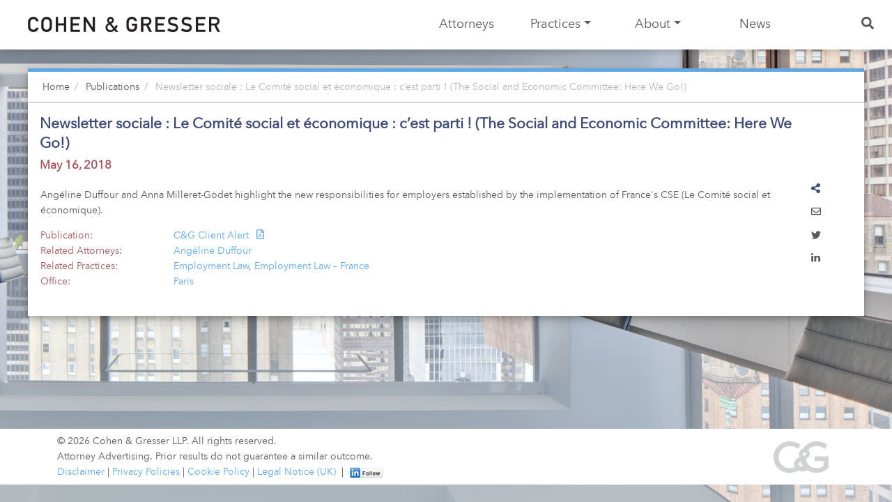

--- FILE ---
content_type: text/html; charset=UTF-8
request_url: https://www.cohengresser.com/publication/newsletter-social-le-comite-social-et-economique-cest-parti/
body_size: 19958
content:
<!doctype html>
<html lang="en-US">
<head>
  <meta charset="utf-8">
  <meta http-equiv="x-ua-compatible" content="ie=edge">
  <!-- Global site tag (gtag.js) - Google Analytics -->
  <script async src="https://www.googletagmanager.com/gtag/js?id=UA-61649884-1"></script>
<!-- Google Tag Manager -->
<script>(function(w,d,s,l,i){w[l]=w[l]||[];w[l].push({'gtm.start':
new Date().getTime(),event:'gtm.js'});var f=d.getElementsByTagName(s)[0],
j=d.createElement(s),dl=l!='dataLayer'?'&l='+l:'';j.async=true;j.src=
'https://www.googletagmanager.com/gtm.js?id='+i+dl;f.parentNode.insertBefore(j,f);
})(window,document,'script','dataLayer','GTM-PXMWJHLP');</script>
<!-- End Google Tag Manager -->
  <script>
    window.dataLayer = window.dataLayer || [];
    function gtag(){dataLayer.push(arguments);}
    gtag('js', new Date());

    gtag('config', 'UA-61649884-1');
  </script>
  <meta name="viewport" content="width=device-width, initial-scale=1, shrink-to-fit=no">
  <title>Newsletter sociale : Le Comité social et économique : c’est parti ! (The Social and Economic Committee: Here We Go!) | Cohen &amp; Gresser</title>
	<style>img:is([sizes="auto" i], [sizes^="auto," i]) { contain-intrinsic-size: 3000px 1500px }</style>
	<script id="cookieyes" type="text/javascript" src="https://cdn-cookieyes.com/client_data/f19447ec78f9816b14087aef/script.js"></script><link rel="canonical" href="https://www.cohengresser.com/publication/newsletter-social-le-comite-social-et-economique-cest-parti/" />
<meta property="og:type" content="article" />
<meta property="og:locale" content="en_US" />
<meta property="og:site_name" content="Cohen &amp; Gresser" />
<meta property="og:title" content="Newsletter sociale : Le Comité social et économique : c’est parti ! (The Social and Economic Committee: Here We Go!) | Cohen &amp; Gresser" />
<meta property="og:url" content="https://www.cohengresser.com/publication/newsletter-social-le-comite-social-et-economique-cest-parti/" />
<meta property="og:image" content="https://www.cohengresser.com/app/uploads/2020/05/cg_logo_nocolor_sq_512_crushed.png" />
<meta property="og:image:width" content="512" />
<meta property="og:image:height" content="512" />
<meta property="og:image:alt" content="Cohen and Gresser" />
<meta property="article:published_time" content="2019-07-17T23:33:12+00:00" />
<meta property="article:modified_time" content="2025-05-05T22:14:52+00:00" />
<meta name="twitter:card" content="summary_large_image" />
<meta name="twitter:title" content="Newsletter sociale : Le Comité social et économique : c’est parti ! (The Social and Economic Committee: Here We Go!) | Cohen &amp; Gresser" />
<meta name="twitter:image" content="https://www.cohengresser.com/app/uploads/2020/05/cg_logo_nocolor_sq_512_crushed.png" />
<meta name="twitter:image:alt" content="Cohen and Gresser" />
<script type="application/ld+json">{"@context":"https://schema.org","@graph":[{"@type":"WebSite","@id":"https://www.cohengresser.com/#/schema/WebSite","url":"https://www.cohengresser.com/","name":"Cohen &amp; Gresser","inLanguage":"en-US","potentialAction":{"@type":"SearchAction","target":{"@type":"EntryPoint","urlTemplate":"https://www.cohengresser.com/search/{search_term_string}/"},"query-input":"required name=search_term_string"},"publisher":{"@type":"Organization","@id":"https://www.cohengresser.com/#/schema/Organization","name":"Cohen &amp; Gresser","url":"https://www.cohengresser.com/","logo":{"@type":"ImageObject","url":"https://www.cohengresser.com/app/uploads/2020/05/cropped-cg_logo_dk_sq_crsh_whitebg-1.png","contentUrl":"https://www.cohengresser.com/app/uploads/2020/05/cropped-cg_logo_dk_sq_crsh_whitebg-1.png","width":512,"height":512}}},{"@type":"WebPage","@id":"https://www.cohengresser.com/publication/newsletter-social-le-comite-social-et-economique-cest-parti/","url":"https://www.cohengresser.com/publication/newsletter-social-le-comite-social-et-economique-cest-parti/","name":"Newsletter sociale : Le Comité social et économique : c’est parti ! (The Social and Economic Committee: Here We Go!) | Cohen &amp; Gresser","inLanguage":"en-US","isPartOf":{"@id":"https://www.cohengresser.com/#/schema/WebSite"},"breadcrumb":{"@type":"BreadcrumbList","@id":"https://www.cohengresser.com/#/schema/BreadcrumbList","itemListElement":[{"@type":"ListItem","position":1,"item":"https://www.cohengresser.com/","name":"Cohen &amp; Gresser"},{"@type":"ListItem","position":2,"name":"Newsletter sociale : Le Comité social et économique : c’est parti ! (The Social and Economic Committee: Here We Go!)"}]},"potentialAction":{"@type":"ReadAction","target":"https://www.cohengresser.com/publication/newsletter-social-le-comite-social-et-economique-cest-parti/"},"datePublished":"2019-07-17T23:33:12+00:00","dateModified":"2025-05-05T22:14:52+00:00"}]}</script>
<link rel='dns-prefetch' href='//js.hs-scripts.com' />
<script type="text/javascript">
/* <![CDATA[ */
window._wpemojiSettings = {"baseUrl":"https:\/\/s.w.org\/images\/core\/emoji\/16.0.1\/72x72\/","ext":".png","svgUrl":"https:\/\/s.w.org\/images\/core\/emoji\/16.0.1\/svg\/","svgExt":".svg","source":{"concatemoji":"https:\/\/www.cohengresser.com\/wp\/wp-includes\/js\/wp-emoji-release.min.js?ver=6.8.3"}};
/*! This file is auto-generated */
!function(s,n){var o,i,e;function c(e){try{var t={supportTests:e,timestamp:(new Date).valueOf()};sessionStorage.setItem(o,JSON.stringify(t))}catch(e){}}function p(e,t,n){e.clearRect(0,0,e.canvas.width,e.canvas.height),e.fillText(t,0,0);var t=new Uint32Array(e.getImageData(0,0,e.canvas.width,e.canvas.height).data),a=(e.clearRect(0,0,e.canvas.width,e.canvas.height),e.fillText(n,0,0),new Uint32Array(e.getImageData(0,0,e.canvas.width,e.canvas.height).data));return t.every(function(e,t){return e===a[t]})}function u(e,t){e.clearRect(0,0,e.canvas.width,e.canvas.height),e.fillText(t,0,0);for(var n=e.getImageData(16,16,1,1),a=0;a<n.data.length;a++)if(0!==n.data[a])return!1;return!0}function f(e,t,n,a){switch(t){case"flag":return n(e,"\ud83c\udff3\ufe0f\u200d\u26a7\ufe0f","\ud83c\udff3\ufe0f\u200b\u26a7\ufe0f")?!1:!n(e,"\ud83c\udde8\ud83c\uddf6","\ud83c\udde8\u200b\ud83c\uddf6")&&!n(e,"\ud83c\udff4\udb40\udc67\udb40\udc62\udb40\udc65\udb40\udc6e\udb40\udc67\udb40\udc7f","\ud83c\udff4\u200b\udb40\udc67\u200b\udb40\udc62\u200b\udb40\udc65\u200b\udb40\udc6e\u200b\udb40\udc67\u200b\udb40\udc7f");case"emoji":return!a(e,"\ud83e\udedf")}return!1}function g(e,t,n,a){var r="undefined"!=typeof WorkerGlobalScope&&self instanceof WorkerGlobalScope?new OffscreenCanvas(300,150):s.createElement("canvas"),o=r.getContext("2d",{willReadFrequently:!0}),i=(o.textBaseline="top",o.font="600 32px Arial",{});return e.forEach(function(e){i[e]=t(o,e,n,a)}),i}function t(e){var t=s.createElement("script");t.src=e,t.defer=!0,s.head.appendChild(t)}"undefined"!=typeof Promise&&(o="wpEmojiSettingsSupports",i=["flag","emoji"],n.supports={everything:!0,everythingExceptFlag:!0},e=new Promise(function(e){s.addEventListener("DOMContentLoaded",e,{once:!0})}),new Promise(function(t){var n=function(){try{var e=JSON.parse(sessionStorage.getItem(o));if("object"==typeof e&&"number"==typeof e.timestamp&&(new Date).valueOf()<e.timestamp+604800&&"object"==typeof e.supportTests)return e.supportTests}catch(e){}return null}();if(!n){if("undefined"!=typeof Worker&&"undefined"!=typeof OffscreenCanvas&&"undefined"!=typeof URL&&URL.createObjectURL&&"undefined"!=typeof Blob)try{var e="postMessage("+g.toString()+"("+[JSON.stringify(i),f.toString(),p.toString(),u.toString()].join(",")+"));",a=new Blob([e],{type:"text/javascript"}),r=new Worker(URL.createObjectURL(a),{name:"wpTestEmojiSupports"});return void(r.onmessage=function(e){c(n=e.data),r.terminate(),t(n)})}catch(e){}c(n=g(i,f,p,u))}t(n)}).then(function(e){for(var t in e)n.supports[t]=e[t],n.supports.everything=n.supports.everything&&n.supports[t],"flag"!==t&&(n.supports.everythingExceptFlag=n.supports.everythingExceptFlag&&n.supports[t]);n.supports.everythingExceptFlag=n.supports.everythingExceptFlag&&!n.supports.flag,n.DOMReady=!1,n.readyCallback=function(){n.DOMReady=!0}}).then(function(){return e}).then(function(){var e;n.supports.everything||(n.readyCallback(),(e=n.source||{}).concatemoji?t(e.concatemoji):e.wpemoji&&e.twemoji&&(t(e.twemoji),t(e.wpemoji)))}))}((window,document),window._wpemojiSettings);
/* ]]> */
</script>
<style id='wp-emoji-styles-inline-css' type='text/css'>

	img.wp-smiley, img.emoji {
		display: inline !important;
		border: none !important;
		box-shadow: none !important;
		height: 1em !important;
		width: 1em !important;
		margin: 0 0.07em !important;
		vertical-align: -0.1em !important;
		background: none !important;
		padding: 0 !important;
	}
</style>
<style id='classic-theme-styles-inline-css' type='text/css'>
/*! This file is auto-generated */
.wp-block-button__link{color:#fff;background-color:#32373c;border-radius:9999px;box-shadow:none;text-decoration:none;padding:calc(.667em + 2px) calc(1.333em + 2px);font-size:1.125em}.wp-block-file__button{background:#32373c;color:#fff;text-decoration:none}
</style>
<style id='global-styles-inline-css' type='text/css'>
:root{--wp--preset--aspect-ratio--square: 1;--wp--preset--aspect-ratio--4-3: 4/3;--wp--preset--aspect-ratio--3-4: 3/4;--wp--preset--aspect-ratio--3-2: 3/2;--wp--preset--aspect-ratio--2-3: 2/3;--wp--preset--aspect-ratio--16-9: 16/9;--wp--preset--aspect-ratio--9-16: 9/16;--wp--preset--color--black: #000000;--wp--preset--color--cyan-bluish-gray: #abb8c3;--wp--preset--color--white: #ffffff;--wp--preset--color--pale-pink: #f78da7;--wp--preset--color--vivid-red: #cf2e2e;--wp--preset--color--luminous-vivid-orange: #ff6900;--wp--preset--color--luminous-vivid-amber: #fcb900;--wp--preset--color--light-green-cyan: #7bdcb5;--wp--preset--color--vivid-green-cyan: #00d084;--wp--preset--color--pale-cyan-blue: #8ed1fc;--wp--preset--color--vivid-cyan-blue: #0693e3;--wp--preset--color--vivid-purple: #9b51e0;--wp--preset--gradient--vivid-cyan-blue-to-vivid-purple: linear-gradient(135deg,rgba(6,147,227,1) 0%,rgb(155,81,224) 100%);--wp--preset--gradient--light-green-cyan-to-vivid-green-cyan: linear-gradient(135deg,rgb(122,220,180) 0%,rgb(0,208,130) 100%);--wp--preset--gradient--luminous-vivid-amber-to-luminous-vivid-orange: linear-gradient(135deg,rgba(252,185,0,1) 0%,rgba(255,105,0,1) 100%);--wp--preset--gradient--luminous-vivid-orange-to-vivid-red: linear-gradient(135deg,rgba(255,105,0,1) 0%,rgb(207,46,46) 100%);--wp--preset--gradient--very-light-gray-to-cyan-bluish-gray: linear-gradient(135deg,rgb(238,238,238) 0%,rgb(169,184,195) 100%);--wp--preset--gradient--cool-to-warm-spectrum: linear-gradient(135deg,rgb(74,234,220) 0%,rgb(151,120,209) 20%,rgb(207,42,186) 40%,rgb(238,44,130) 60%,rgb(251,105,98) 80%,rgb(254,248,76) 100%);--wp--preset--gradient--blush-light-purple: linear-gradient(135deg,rgb(255,206,236) 0%,rgb(152,150,240) 100%);--wp--preset--gradient--blush-bordeaux: linear-gradient(135deg,rgb(254,205,165) 0%,rgb(254,45,45) 50%,rgb(107,0,62) 100%);--wp--preset--gradient--luminous-dusk: linear-gradient(135deg,rgb(255,203,112) 0%,rgb(199,81,192) 50%,rgb(65,88,208) 100%);--wp--preset--gradient--pale-ocean: linear-gradient(135deg,rgb(255,245,203) 0%,rgb(182,227,212) 50%,rgb(51,167,181) 100%);--wp--preset--gradient--electric-grass: linear-gradient(135deg,rgb(202,248,128) 0%,rgb(113,206,126) 100%);--wp--preset--gradient--midnight: linear-gradient(135deg,rgb(2,3,129) 0%,rgb(40,116,252) 100%);--wp--preset--font-size--small: 13px;--wp--preset--font-size--medium: 20px;--wp--preset--font-size--large: 36px;--wp--preset--font-size--x-large: 42px;--wp--preset--spacing--20: 0.44rem;--wp--preset--spacing--30: 0.67rem;--wp--preset--spacing--40: 1rem;--wp--preset--spacing--50: 1.5rem;--wp--preset--spacing--60: 2.25rem;--wp--preset--spacing--70: 3.38rem;--wp--preset--spacing--80: 5.06rem;--wp--preset--shadow--natural: 6px 6px 9px rgba(0, 0, 0, 0.2);--wp--preset--shadow--deep: 12px 12px 50px rgba(0, 0, 0, 0.4);--wp--preset--shadow--sharp: 6px 6px 0px rgba(0, 0, 0, 0.2);--wp--preset--shadow--outlined: 6px 6px 0px -3px rgba(255, 255, 255, 1), 6px 6px rgba(0, 0, 0, 1);--wp--preset--shadow--crisp: 6px 6px 0px rgba(0, 0, 0, 1);}:where(.is-layout-flex){gap: 0.5em;}:where(.is-layout-grid){gap: 0.5em;}body .is-layout-flex{display: flex;}.is-layout-flex{flex-wrap: wrap;align-items: center;}.is-layout-flex > :is(*, div){margin: 0;}body .is-layout-grid{display: grid;}.is-layout-grid > :is(*, div){margin: 0;}:where(.wp-block-columns.is-layout-flex){gap: 2em;}:where(.wp-block-columns.is-layout-grid){gap: 2em;}:where(.wp-block-post-template.is-layout-flex){gap: 1.25em;}:where(.wp-block-post-template.is-layout-grid){gap: 1.25em;}.has-black-color{color: var(--wp--preset--color--black) !important;}.has-cyan-bluish-gray-color{color: var(--wp--preset--color--cyan-bluish-gray) !important;}.has-white-color{color: var(--wp--preset--color--white) !important;}.has-pale-pink-color{color: var(--wp--preset--color--pale-pink) !important;}.has-vivid-red-color{color: var(--wp--preset--color--vivid-red) !important;}.has-luminous-vivid-orange-color{color: var(--wp--preset--color--luminous-vivid-orange) !important;}.has-luminous-vivid-amber-color{color: var(--wp--preset--color--luminous-vivid-amber) !important;}.has-light-green-cyan-color{color: var(--wp--preset--color--light-green-cyan) !important;}.has-vivid-green-cyan-color{color: var(--wp--preset--color--vivid-green-cyan) !important;}.has-pale-cyan-blue-color{color: var(--wp--preset--color--pale-cyan-blue) !important;}.has-vivid-cyan-blue-color{color: var(--wp--preset--color--vivid-cyan-blue) !important;}.has-vivid-purple-color{color: var(--wp--preset--color--vivid-purple) !important;}.has-black-background-color{background-color: var(--wp--preset--color--black) !important;}.has-cyan-bluish-gray-background-color{background-color: var(--wp--preset--color--cyan-bluish-gray) !important;}.has-white-background-color{background-color: var(--wp--preset--color--white) !important;}.has-pale-pink-background-color{background-color: var(--wp--preset--color--pale-pink) !important;}.has-vivid-red-background-color{background-color: var(--wp--preset--color--vivid-red) !important;}.has-luminous-vivid-orange-background-color{background-color: var(--wp--preset--color--luminous-vivid-orange) !important;}.has-luminous-vivid-amber-background-color{background-color: var(--wp--preset--color--luminous-vivid-amber) !important;}.has-light-green-cyan-background-color{background-color: var(--wp--preset--color--light-green-cyan) !important;}.has-vivid-green-cyan-background-color{background-color: var(--wp--preset--color--vivid-green-cyan) !important;}.has-pale-cyan-blue-background-color{background-color: var(--wp--preset--color--pale-cyan-blue) !important;}.has-vivid-cyan-blue-background-color{background-color: var(--wp--preset--color--vivid-cyan-blue) !important;}.has-vivid-purple-background-color{background-color: var(--wp--preset--color--vivid-purple) !important;}.has-black-border-color{border-color: var(--wp--preset--color--black) !important;}.has-cyan-bluish-gray-border-color{border-color: var(--wp--preset--color--cyan-bluish-gray) !important;}.has-white-border-color{border-color: var(--wp--preset--color--white) !important;}.has-pale-pink-border-color{border-color: var(--wp--preset--color--pale-pink) !important;}.has-vivid-red-border-color{border-color: var(--wp--preset--color--vivid-red) !important;}.has-luminous-vivid-orange-border-color{border-color: var(--wp--preset--color--luminous-vivid-orange) !important;}.has-luminous-vivid-amber-border-color{border-color: var(--wp--preset--color--luminous-vivid-amber) !important;}.has-light-green-cyan-border-color{border-color: var(--wp--preset--color--light-green-cyan) !important;}.has-vivid-green-cyan-border-color{border-color: var(--wp--preset--color--vivid-green-cyan) !important;}.has-pale-cyan-blue-border-color{border-color: var(--wp--preset--color--pale-cyan-blue) !important;}.has-vivid-cyan-blue-border-color{border-color: var(--wp--preset--color--vivid-cyan-blue) !important;}.has-vivid-purple-border-color{border-color: var(--wp--preset--color--vivid-purple) !important;}.has-vivid-cyan-blue-to-vivid-purple-gradient-background{background: var(--wp--preset--gradient--vivid-cyan-blue-to-vivid-purple) !important;}.has-light-green-cyan-to-vivid-green-cyan-gradient-background{background: var(--wp--preset--gradient--light-green-cyan-to-vivid-green-cyan) !important;}.has-luminous-vivid-amber-to-luminous-vivid-orange-gradient-background{background: var(--wp--preset--gradient--luminous-vivid-amber-to-luminous-vivid-orange) !important;}.has-luminous-vivid-orange-to-vivid-red-gradient-background{background: var(--wp--preset--gradient--luminous-vivid-orange-to-vivid-red) !important;}.has-very-light-gray-to-cyan-bluish-gray-gradient-background{background: var(--wp--preset--gradient--very-light-gray-to-cyan-bluish-gray) !important;}.has-cool-to-warm-spectrum-gradient-background{background: var(--wp--preset--gradient--cool-to-warm-spectrum) !important;}.has-blush-light-purple-gradient-background{background: var(--wp--preset--gradient--blush-light-purple) !important;}.has-blush-bordeaux-gradient-background{background: var(--wp--preset--gradient--blush-bordeaux) !important;}.has-luminous-dusk-gradient-background{background: var(--wp--preset--gradient--luminous-dusk) !important;}.has-pale-ocean-gradient-background{background: var(--wp--preset--gradient--pale-ocean) !important;}.has-electric-grass-gradient-background{background: var(--wp--preset--gradient--electric-grass) !important;}.has-midnight-gradient-background{background: var(--wp--preset--gradient--midnight) !important;}.has-small-font-size{font-size: var(--wp--preset--font-size--small) !important;}.has-medium-font-size{font-size: var(--wp--preset--font-size--medium) !important;}.has-large-font-size{font-size: var(--wp--preset--font-size--large) !important;}.has-x-large-font-size{font-size: var(--wp--preset--font-size--x-large) !important;}
:where(.wp-block-post-template.is-layout-flex){gap: 1.25em;}:where(.wp-block-post-template.is-layout-grid){gap: 1.25em;}
:where(.wp-block-columns.is-layout-flex){gap: 2em;}:where(.wp-block-columns.is-layout-grid){gap: 2em;}
:root :where(.wp-block-pullquote){font-size: 1.5em;line-height: 1.6;}
</style>
<link rel='stylesheet' id='algolia-autocomplete-css' href='https://www.cohengresser.com/app/plugins/search-by-algolia-instant-relevant-results/includes/../css/algolia-autocomplete.css?ver=2.11.3' type='text/css' media='screen' />
<link rel='stylesheet' id='sage/main.css-css' href='https://www.cohengresser.com/app/themes/cg/dist/styles/main_16624cff25303.css' type='text/css' media='all' />
<link rel="https://api.w.org/" href="https://www.cohengresser.com/wp-json/" /><link rel="alternate" title="JSON" type="application/json" href="https://www.cohengresser.com/wp-json/wp/v2/publication/122981" /><link rel="alternate" title="oEmbed (JSON)" type="application/json+oembed" href="https://www.cohengresser.com/wp-json/oembed/1.0/embed?url=https%3A%2F%2Fwww.cohengresser.com%2Fpublication%2Fnewsletter-social-le-comite-social-et-economique-cest-parti%2F" />
<link rel="alternate" title="oEmbed (XML)" type="text/xml+oembed" href="https://www.cohengresser.com/wp-json/oembed/1.0/embed?url=https%3A%2F%2Fwww.cohengresser.com%2Fpublication%2Fnewsletter-social-le-comite-social-et-economique-cest-parti%2F&#038;format=xml" />
			<!-- DO NOT COPY THIS SNIPPET! Start of Page Analytics Tracking for HubSpot WordPress plugin v11.3.21-->
			<script class="hsq-set-content-id" data-content-id="blog-post">
				var _hsq = _hsq || [];
				_hsq.push(["setContentType", "blog-post"]);
			</script>
			<!-- DO NOT COPY THIS SNIPPET! End of Page Analytics Tracking for HubSpot WordPress plugin -->
			<!-- Stream WordPress user activity plugin v4.1.1 -->
<script type="text/javascript">var algolia = {"debug":false,"application_id":"47EHDL7G1O","search_api_key":"18decf38cafeeb7b280fb4d3e826563a","powered_by_enabled":false,"query":"","autocomplete":{"sources":[{"index_id":"searchable_posts","index_name":"cg_searchable_posts","label":"All posts","admin_name":"All posts","position":10,"max_suggestions":5,"tmpl_suggestion":"autocomplete-post-suggestion","enabled":true}],"input_selector":"input[name='s']:not('.no-autocomplete')"},"indices":{"searchable_posts":{"name":"cg_searchable_posts","id":"searchable_posts","enabled":true,"replicas":[]}}};</script><link rel="icon" href="https://www.cohengresser.com/app/uploads/2020/05/cropped-cg_logo_dk_sq_crsh_whitebg-1-32x32.png" sizes="32x32" />
<link rel="icon" href="https://www.cohengresser.com/app/uploads/2020/05/cropped-cg_logo_dk_sq_crsh_whitebg-1-192x192.png" sizes="192x192" />
<link rel="apple-touch-icon" href="https://www.cohengresser.com/app/uploads/2020/05/cropped-cg_logo_dk_sq_crsh_whitebg-1-180x180.png" />
<meta name="msapplication-TileImage" content="https://www.cohengresser.com/app/uploads/2020/05/cropped-cg_logo_dk_sq_crsh_whitebg-1-270x270.png" />
        <link rel="stylesheet" href="/cgact/build/static/css/2.d6ecfa4c.chunk.css" type="text/css" media="all"/>
  
  <style>
    /** default **/
    body {
      background-image: url(https://www.cohengresser.com/app/uploads/2019/07/cg_bgimage_default_1945.jpg) !important;
    }
    .buffer {
      background-image: url(https://www.cohengresser.com/app/uploads/2019/07/cg_bgimage_default_1945.jpg) !important;
    }
    
@media (max-width: 576px) {
    /** mobile default **/
      body {
        background-image: url(https://www.cohengresser.com/app/uploads/2019/07/cg_mainbg_blue_mobile_828x2000.jpg) !important;
        background-size: 100% auto;
      }
      .buffer {
        background-image: url(https://www.cohengresser.com/app/uploads/2019/07/cg_mainbg_blue_mobile_828x2000.jpg) !important;
        background-size: 100% auto;
      }
    }
  </style>

  
  

</head>
<body class="wp-singular publication-template-default single single-publication postid-122981 wp-theme-cgresources newsletter-social-le-comite-social-et-economique-cest-parti unjust app-data index-data singular-data single-data single-publication-data single-publication-newsletter-social-le-comite-social-et-economique-cest-parti-data">
<!-- Google Tag Manager (noscript) -->
<noscript><iframe src=https://www.googletagmanager.com/ns.html?id=GTM-PXMWJHLP
height="0" width="0" style="display:none;visibility:hidden"></iframe></noscript>
<!-- End Google Tag Manager (noscript) -->
  <div class="mask" style="display: none;">
</div>
<header class="banner wrapper-fluid wrapper-navbar bottom-shadow">
  <nav class="navbar navbar-fixed-top fixed-top navbar-expand-xl navbar-light" role="navigation">
    <!-- Brand and toggle get grouped for better mobile display -->
        <a class="navbar-brand" href="/"><img src="/app/themes/cg/resources/assets/images/cg_logo18.svg"/></a>
    <button class="navbar-toggler hidden-lg-up border-0" type="button" data-toggle="offcanvas"
            aria-expanded="false" aria-label="Toggle navigation">
      <span class="navbar-toggler-icon"></span>
    </button>
    <div id="bs-cg-search-1" class="w-100" style="display:none;">
      <div class="d-flex justify-content-between">
        <div class="d-inline-flex close-search-button">
          <i class="far fa-times"></i>
        </div>
      </div>
    </div>
          <div id="bs-cg-navbar-collapse-1" class="collapse navbar-collapse hidden-xl-down"><ul id="menu-cg-main" class="navbar-nav ml-auto nav-justified"><li itemscope="itemscope" itemtype="https://www.schema.org/SiteNavigationElement" id="menu-item-123528" class="menu-item menu-item-type-post_type menu-item-object-page menu-item-123528 nav-item"><a title="Attorneys" href="https://www.cohengresser.com/attorneys/" class="nav-link">Attorneys</a></li>
<li itemscope="itemscope" itemtype="https://www.schema.org/SiteNavigationElement" id="menu-item-123532" class="menu-item menu-item-type-post_type menu-item-object-page menu-item-123532 nav-item"><a title="Practices" href="https://www.cohengresser.com/practices/" class="nav-link">Practices</a></li>
<li itemscope="itemscope" itemtype="https://www.schema.org/SiteNavigationElement" id="menu-item-123526" class="menu-w-about menu-item menu-item-type-post_type menu-item-object-page menu-item-has-children dropdown menu-item-123526 nav-item"><a title="About" href="#" data-toggle="dropdown" aria-haspopup="true" aria-expanded="false" class="dropdown-toggle nav-link" id="menu-item-dropdown-123526">About</a>
<ul class="dropdown-menu" aria-labelledby="menu-item-dropdown-123526" role="menu">
	<li itemscope="itemscope" itemtype="https://www.schema.org/SiteNavigationElement" id="menu-item-123529" class="menu-item menu-item-type-post_type menu-item-object-page menu-item-123529 nav-item"><a title="Diversity" href="https://www.cohengresser.com/diversity/" class="dropdown-item">Diversity</a></li>
	<li itemscope="itemscope" itemtype="https://www.schema.org/SiteNavigationElement" id="menu-item-123534" class="menu-item menu-item-type-post_type menu-item-object-page menu-item-123534 nav-item"><a title="Pro Bono" href="https://www.cohengresser.com/pro-bono/" class="dropdown-item">Pro Bono</a></li>
	<li itemscope="itemscope" itemtype="https://www.schema.org/SiteNavigationElement" id="menu-item-123531" class="menu-item menu-item-type-post_type menu-item-object-page menu-item-123531 nav-item"><a title="Locations" href="https://www.cohengresser.com/offices/" class="dropdown-item">Locations</a></li>
	<li itemscope="itemscope" itemtype="https://www.schema.org/SiteNavigationElement" id="menu-item-123527" class="menu-item menu-item-type-post_type menu-item-object-page menu-item-123527 nav-item"><a title="Careers" href="https://www.cohengresser.com/careers/" class="dropdown-item">Careers</a></li>
</ul>
</li>
<li itemscope="itemscope" itemtype="https://www.schema.org/SiteNavigationElement" id="menu-item-123530" class="main-nav-wide menu-w-news menu-item menu-item-type-post_type menu-item-object-page menu-item-123530 nav-item"><a title="News" href="https://www.cohengresser.com/news-desk/" class="nav-link">News</a></li>

<li class="nav-item search-li">
    <a id="search-nav-button" title="Search" href="#search" class="nav-search nav-link">
        <span class="d-md-none" style="display:none;">Search</span>
        <i class="fas fa-search"></i>
    </a>
    <a id="search-nav-close-button" style="display:none;" title="Close Search" href="#" class="nav-search nav-link">
      <i class="far fa-times"></i>
    </a>
</li>
</ul></div>
        <ul
      id="practices-dropdown"
      class="dropdown-menu"
      aria-labelledby="menu-item-dropdown-practices"
      role="menu">
              <li itemscope="itemscope" itemtype="https://www.schema.org/SiteNavigationElement"
            id="menu-item-126984"
            class="menu-item menu-item-type-post_type menu-item-object-page
            menu-item-126984 nav-item
            menu-item-has-children dropdown menu-item-dropdown-practices-children
">
                      <a href="/practice-areas/antitrust-and-competition"
               title="Antitrust and Competition"
               class="dropdown-toggle nav-link"
               data-toggle="dropdown"
               aria-haspopup="true"
               aria-expand="false"
               id="sub-menu-126984"
            ><div class="nav-hint nav-hint-l"><i class="fas fa-chevron-double-left"></i></div>
                                <div class="nav-link-text">Antitrust &amp; Competition</div>
                  <div class="nav-hint nav-hint-r"><i class="fas fa-chevron-double-right"></i></div>
                </a>
                                  <ul class="dropdown-menu" aria-labelledby="menu-item-dropdown-child-practices" role="menu">
                                          <li itemscope="itemscope" itemtype="https://www.schema.org/SiteNavigationElement"
                          id="menu-item-126984-group"
                          class="menu-item menu-item-type-post_type menu-item-object-page
                    menu-item-126984-group nav-item
">
                        <a
                          href="/practice-areas/antitrust-and-competition"
                          title="Antitrust and Competition"
                          class="dropdown-item font-weight-bold">
                          Antitrust &amp; Competition
                        </a>
                      </li>
                                              <li itemscope="itemscope" itemtype="https://www.schema.org/SiteNavigationElement"
                            id="menu-item-122490"
                            class="menu-item menu-item-type-post_type menu-item-object-page
                    menu-item-122490 nav-item
">
                          <a
                            href="/practice-areas/antitrust-and-competition-litigation"
                            title="Antitrust and Competition Litigation"
                            class="dropdown-item">
                                                        Antitrust &amp; Competition Litigation
                          </a>
                        </li>
                                              <li itemscope="itemscope" itemtype="https://www.schema.org/SiteNavigationElement"
                            id="menu-item-126987"
                            class="menu-item menu-item-type-post_type menu-item-object-page
                    menu-item-126987 nav-item
">
                          <a
                            href="/practice-areas/antitrust-and-competition-regulation-and-enforcement"
                            title="Antitrust and Competition Regulatory and Enforcement"
                            class="dropdown-item">
                                                        Antitrust &amp; Competition Regulatory &amp; Enforcement
                          </a>
                        </li>
                                              <li itemscope="itemscope" itemtype="https://www.schema.org/SiteNavigationElement"
                            id="menu-item-126986"
                            class="menu-item menu-item-type-post_type menu-item-object-page
                    menu-item-126986 nav-item
">
                          <a
                            href="/practice-areas/merger-clearance-and-compliance"
                            title="Merger Clearance and Compliance"
                            class="dropdown-item">
                                                        Merger Clearance &amp; Compliance
                          </a>
                        </li>
                                                            </ul>
                  </li>
              <li itemscope="itemscope" itemtype="https://www.schema.org/SiteNavigationElement"
            id="menu-item-122514"
            class="menu-item menu-item-type-post_type menu-item-object-page
            menu-item-122514 nav-item
            menu-item-has-children dropdown menu-item-dropdown-practices-children
">
                      <a href="/practice-areas/corporate"
               title="Corporate"
               class="dropdown-toggle nav-link"
               data-toggle="dropdown"
               aria-haspopup="true"
               aria-expand="false"
               id="sub-menu-122514"
            ><div class="nav-hint nav-hint-l"><i class="fas fa-chevron-double-left"></i></div>
                                <div class="nav-link-text">Corporate</div>
                  <div class="nav-hint nav-hint-r"><i class="fas fa-chevron-double-right"></i></div>
                </a>
                                  <ul class="dropdown-menu" aria-labelledby="menu-item-dropdown-child-practices" role="menu">
                                          <li itemscope="itemscope" itemtype="https://www.schema.org/SiteNavigationElement"
                          id="menu-item-122514-group"
                          class="menu-item menu-item-type-post_type menu-item-object-page
                    menu-item-122514-group nav-item
">
                        <a
                          href="/practice-areas/corporate"
                          title="Corporate"
                          class="dropdown-item font-weight-bold">
                          Corporate
                        </a>
                      </li>
                                              <li itemscope="itemscope" itemtype="https://www.schema.org/SiteNavigationElement"
                            id="menu-item-122511"
                            class="menu-item menu-item-type-post_type menu-item-object-page
                    menu-item-122511 nav-item
">
                          <a
                            href="/practice-areas/corporate-finance"
                            title="Corporate Finance"
                            class="dropdown-item">
                                                        Corporate Finance
                          </a>
                        </li>
                                              <li itemscope="itemscope" itemtype="https://www.schema.org/SiteNavigationElement"
                            id="menu-item-122510"
                            class="menu-item menu-item-type-post_type menu-item-object-page
                    menu-item-122510 nav-item
">
                          <a
                            href="/practice-areas/corporate-governance-and-disclosure"
                            title="Corporate Governance and Disclosure"
                            class="dropdown-item">
                                                        Corporate Governance &amp; Disclosure
                          </a>
                        </li>
                                              <li itemscope="itemscope" itemtype="https://www.schema.org/SiteNavigationElement"
                            id="menu-item-125305"
                            class="menu-item menu-item-type-post_type menu-item-object-page
                    menu-item-125305 nav-item
">
                          <a
                            href="/practice-areas/executive-compensation"
                            title="Executive Compensation"
                            class="dropdown-item">
                                                        Executive Compensation
                          </a>
                        </li>
                                              <li itemscope="itemscope" itemtype="https://www.schema.org/SiteNavigationElement"
                            id="menu-item-124131"
                            class="menu-item menu-item-type-post_type menu-item-object-page
                    menu-item-124131 nav-item
">
                          <a
                            href="/practice-areas/family-office-practice"
                            title="Family Office Practice"
                            class="dropdown-item">
                                                        Family Office Practice
                          </a>
                        </li>
                                              <li itemscope="itemscope" itemtype="https://www.schema.org/SiteNavigationElement"
                            id="menu-item-122509"
                            class="menu-item menu-item-type-post_type menu-item-object-page
                    menu-item-122509 nav-item
">
                          <a
                            href="/practice-areas/mergers-acquisitions"
                            title="Mergers and Acquisitions"
                            class="dropdown-item">
                                                        Mergers &amp; Acquisitions
                          </a>
                        </li>
                                              <li itemscope="itemscope" itemtype="https://www.schema.org/SiteNavigationElement"
                            id="menu-item-122508"
                            class="menu-item menu-item-type-post_type menu-item-object-page
                    menu-item-122508 nav-item
">
                          <a
                            href="/practice-areas/oil-gas"
                            title="Oil and Gas Transactions"
                            class="dropdown-item">
                                                        Oil &amp; Gas Transactions
                          </a>
                        </li>
                                              <li itemscope="itemscope" itemtype="https://www.schema.org/SiteNavigationElement"
                            id="menu-item-129671"
                            class="menu-item menu-item-type-post_type menu-item-object-page
                    menu-item-129671 nav-item
">
                          <a
                            href="/practice-areas/private-capital-investment-in-law-firms"
                            title="Private Capital Investment in Law Firms"
                            class="dropdown-item">
                                                        Private Capital Investment in Law Firms
                          </a>
                        </li>
                                              <li itemscope="itemscope" itemtype="https://www.schema.org/SiteNavigationElement"
                            id="menu-item-122507"
                            class="menu-item menu-item-type-post_type menu-item-object-page
                    menu-item-122507 nav-item
">
                          <a
                            href="/practice-areas/private-equity-venture-capital"
                            title="Private Equity and Venture Capital"
                            class="dropdown-item">
                                                        Private Equity &amp; Venture Capital
                          </a>
                        </li>
                                              <li itemscope="itemscope" itemtype="https://www.schema.org/SiteNavigationElement"
                            id="menu-item-122475"
                            class="menu-item menu-item-type-post_type menu-item-object-page
                    menu-item-122475 nav-item
">
                          <a
                            href="/practice-areas/hedge-funds"
                            title="Private Funds"
                            class="dropdown-item">
                                                        Private Funds
                          </a>
                        </li>
                                                            </ul>
                  </li>
              <li itemscope="itemscope" itemtype="https://www.schema.org/SiteNavigationElement"
            id="menu-item-126285"
            class="menu-item menu-item-type-post_type menu-item-object-page
            menu-item-126285 nav-item
            menu-item-has-children dropdown menu-item-dropdown-practices-children
">
                          <a href="/practice-areas/digital-currency-blockchain-technology"
                   title="Digital Currency and Blockchain Technology"
                   class="nav-link"
                >
                                    <div class="nav-link-text">Digital Currency &amp; Blockchain Technology</div>
                  <div class="nav-hint nav-hint-r"><i class="fas fa-chevron-double-right"></i></div>
                </a>
                        </li>
              <li itemscope="itemscope" itemtype="https://www.schema.org/SiteNavigationElement"
            id="menu-item-122485"
            class="menu-item menu-item-type-post_type menu-item-object-page
            menu-item-122485 nav-item
            menu-item-has-children dropdown menu-item-dropdown-practices-children
">
                      <a href="/practice-areas/employment-law"
               title="Employment Law"
               class="dropdown-toggle nav-link"
               data-toggle="dropdown"
               aria-haspopup="true"
               aria-expand="false"
               id="sub-menu-122485"
            ><div class="nav-hint nav-hint-l"><i class="fas fa-chevron-double-left"></i></div>
                                <div class="nav-link-text">Employment Law</div>
                  <div class="nav-hint nav-hint-r"><i class="fas fa-chevron-double-right"></i></div>
                </a>
                                  <ul class="dropdown-menu" aria-labelledby="menu-item-dropdown-child-practices" role="menu">
                                          <li itemscope="itemscope" itemtype="https://www.schema.org/SiteNavigationElement"
                          id="menu-item-122485-group"
                          class="menu-item menu-item-type-post_type menu-item-object-page
                    menu-item-122485-group nav-item
">
                        <a
                          href="/practice-areas/employment-law"
                          title="Employment Law"
                          class="dropdown-item font-weight-bold">
                          Employment Law
                        </a>
                      </li>
                                              <li itemscope="itemscope" itemtype="https://www.schema.org/SiteNavigationElement"
                            id="menu-item-122479"
                            class="menu-item menu-item-type-post_type menu-item-object-page
                    menu-item-122479 nav-item
">
                          <a
                            href="/practice-areas/employment-law-france"
                            title="Employment Law – France"
                            class="dropdown-item">
                                                        Employment Law – France
                          </a>
                        </li>
                                              <li itemscope="itemscope" itemtype="https://www.schema.org/SiteNavigationElement"
                            id="menu-item-122480"
                            class="menu-item menu-item-type-post_type menu-item-object-page
                    menu-item-122480 nav-item
">
                          <a
                            href="/practice-areas/employment-law-us"
                            title="Employment Law – U.S."
                            class="dropdown-item">
                                                        Employment Law – U.S.
                          </a>
                        </li>
                                              <li itemscope="itemscope" itemtype="https://www.schema.org/SiteNavigationElement"
                            id="menu-item-126111"
                            class="menu-item menu-item-type-post_type menu-item-object-page
                    menu-item-126111 nav-item
">
                          <a
                            href="/practice-areas/u-s-employment-investigations"
                            title="U.S. Employment Investigations"
                            class="dropdown-item">
                                                        U.S. Employment Investigations
                          </a>
                        </li>
                                                            </ul>
                  </li>
              <li itemscope="itemscope" itemtype="https://www.schema.org/SiteNavigationElement"
            id="menu-item-122515"
            class="menu-item menu-item-type-post_type menu-item-object-page
            menu-item-122515 nav-item
            menu-item-has-children dropdown menu-item-dropdown-practices-children
">
                          <a href="/practice-areas/intellectual-property-technology"
                   title="Intellectual Property and Technology"
                   class="nav-link"
                >
                                    <div class="nav-link-text">Intellectual Property &amp; Technology</div>
                  <div class="nav-hint nav-hint-r"><i class="fas fa-chevron-double-right"></i></div>
                </a>
                        </li>
              <li itemscope="itemscope" itemtype="https://www.schema.org/SiteNavigationElement"
            id="menu-item-122516"
            class="menu-item menu-item-type-post_type menu-item-object-page
            menu-item-122516 nav-item
            menu-item-has-children dropdown menu-item-dropdown-practices-children
">
                      <a href="/practice-areas/litigation-arbitration"
               title="Litigation and Arbitration"
               class="dropdown-toggle nav-link"
               data-toggle="dropdown"
               aria-haspopup="true"
               aria-expand="false"
               id="sub-menu-122516"
            ><div class="nav-hint nav-hint-l"><i class="fas fa-chevron-double-left"></i></div>
                                <div class="nav-link-text">Litigation &amp; Arbitration</div>
                  <div class="nav-hint nav-hint-r"><i class="fas fa-chevron-double-right"></i></div>
                </a>
                                  <ul class="dropdown-menu" aria-labelledby="menu-item-dropdown-child-practices" role="menu">
                                          <li itemscope="itemscope" itemtype="https://www.schema.org/SiteNavigationElement"
                          id="menu-item-122516-group"
                          class="menu-item menu-item-type-post_type menu-item-object-page
                    menu-item-122516-group nav-item
">
                        <a
                          href="/practice-areas/litigation-arbitration"
                          title="Litigation and Arbitration"
                          class="dropdown-item font-weight-bold">
                          Litigation &amp; Arbitration
                        </a>
                      </li>
                                              <li itemscope="itemscope" itemtype="https://www.schema.org/SiteNavigationElement"
                            id="menu-item-122502"
                            class="menu-item menu-item-type-post_type menu-item-object-page
                    menu-item-122502 nav-item
">
                          <a
                            href="/practice-areas/appellate-practice"
                            title="Appellate Practice"
                            class="dropdown-item">
                                                        Appellate Practice
                          </a>
                        </li>
                                              <li itemscope="itemscope" itemtype="https://www.schema.org/SiteNavigationElement"
                            id="menu-item-122491"
                            class="menu-item menu-item-type-post_type menu-item-object-page
                    menu-item-122491 nav-item
">
                          <a
                            href="/practice-areas/arbitration-and-mediation"
                            title="Arbitration and Mediation"
                            class="dropdown-item">
                                                        Arbitration &amp; Mediation
                          </a>
                        </li>
                                              <li itemscope="itemscope" itemtype="https://www.schema.org/SiteNavigationElement"
                            id="menu-item-124823"
                            class="menu-item menu-item-type-post_type menu-item-object-page
                    menu-item-124823 nav-item
">
                          <a
                            href="/practice-areas/aviation-litigation"
                            title="Aviation Litigation"
                            class="dropdown-item">
                                                        Aviation Litigation
                          </a>
                        </li>
                                              <li itemscope="itemscope" itemtype="https://www.schema.org/SiteNavigationElement"
                            id="menu-item-122501"
                            class="menu-item menu-item-type-post_type menu-item-object-page
                    menu-item-122501 nav-item
">
                          <a
                            href="/practice-areas/bankruptcy-litigation-counseling"
                            title="Bankruptcy Litigation and Counseling"
                            class="dropdown-item">
                                                        Bankruptcy Litigation &amp; Counseling
                          </a>
                        </li>
                                              <li itemscope="itemscope" itemtype="https://www.schema.org/SiteNavigationElement"
                            id="menu-item-122500"
                            class="menu-item menu-item-type-post_type menu-item-object-page
                    menu-item-122500 nav-item
">
                          <a
                            href="/practice-areas/class-action"
                            title="Class Action Defense"
                            class="dropdown-item">
                                                        Class Action Defense
                          </a>
                        </li>
                                              <li itemscope="itemscope" itemtype="https://www.schema.org/SiteNavigationElement"
                            id="menu-item-122499"
                            class="menu-item menu-item-type-post_type menu-item-object-page
                    menu-item-122499 nav-item
">
                          <a
                            href="/practice-areas/commercial-litigation"
                            title="Commercial Litigation"
                            class="dropdown-item">
                                                        Commercial Litigation
                          </a>
                        </li>
                                              <li itemscope="itemscope" itemtype="https://www.schema.org/SiteNavigationElement"
                            id="menu-item-122498"
                            class="menu-item menu-item-type-post_type menu-item-object-page
                    menu-item-122498 nav-item
">
                          <a
                            href="/practice-areas/directors-officers-litigation"
                            title="Directors and Officers Litigation"
                            class="dropdown-item">
                                                        Directors &amp; Officers Litigation
                          </a>
                        </li>
                                              <li itemscope="itemscope" itemtype="https://www.schema.org/SiteNavigationElement"
                            id="menu-item-125000"
                            class="menu-item menu-item-type-post_type menu-item-object-page
                    menu-item-125000 nav-item
">
                          <a
                            href="/practice-areas/insurance"
                            title="Insurance"
                            class="dropdown-item">
                                                        Insurance
                          </a>
                        </li>
                                              <li itemscope="itemscope" itemtype="https://www.schema.org/SiteNavigationElement"
                            id="menu-item-122497"
                            class="menu-item menu-item-type-post_type menu-item-object-page
                    menu-item-122497 nav-item
">
                          <a
                            href="/practice-areas/products-liability"
                            title="Products Liability, Mass Torts and Consumer Class Actions"
                            class="dropdown-item">
                                                        Products Liability, Torts, Class Actions
                          </a>
                        </li>
                                              <li itemscope="itemscope" itemtype="https://www.schema.org/SiteNavigationElement"
                            id="menu-item-126284"
                            class="menu-item menu-item-type-post_type menu-item-object-page
                    menu-item-126284 nav-item
">
                          <a
                            href="/practice-areas/professional-liability"
                            title="Professional Liability"
                            class="dropdown-item">
                                                        Professional Liability
                          </a>
                        </li>
                                              <li itemscope="itemscope" itemtype="https://www.schema.org/SiteNavigationElement"
                            id="menu-item-125186"
                            class="menu-item menu-item-type-post_type menu-item-object-page
                    menu-item-125186 nav-item
">
                          <a
                            href="/practice-areas/real-estate-litigation"
                            title="Real Estate Litigation"
                            class="dropdown-item">
                                                        Real Estate Litigation
                          </a>
                        </li>
                                              <li itemscope="itemscope" itemtype="https://www.schema.org/SiteNavigationElement"
                            id="menu-item-122496"
                            class="menu-item menu-item-type-post_type menu-item-object-page
                    menu-item-122496 nav-item
">
                          <a
                            href="/practice-areas/securities-litigation"
                            title="Securities Litigation"
                            class="dropdown-item">
                                                        Securities Litigation
                          </a>
                        </li>
                                                            </ul>
                  </li>
              <li itemscope="itemscope" itemtype="https://www.schema.org/SiteNavigationElement"
            id="menu-item-122487"
            class="menu-item menu-item-type-post_type menu-item-object-page
            menu-item-122487 nav-item
            menu-item-has-children dropdown menu-item-dropdown-practices-children
">
                          <a href="/practice-areas/privacy-data-security"
                   title="Privacy and Data Security"
                   class="nav-link"
                >
                                    <div class="nav-link-text">Privacy &amp; Data Security</div>
                  <div class="nav-hint nav-hint-r"><i class="fas fa-chevron-double-right"></i></div>
                </a>
                        </li>
              <li itemscope="itemscope" itemtype="https://www.schema.org/SiteNavigationElement"
            id="menu-item-122474"
            class="menu-item menu-item-type-post_type menu-item-object-page
            menu-item-122474 nav-item
            menu-item-has-children dropdown menu-item-dropdown-practices-children
">
                          <a href="/practice-areas/real-estate"
                   title="Real Estate"
                   class="nav-link"
                >
                                    <div class="nav-link-text">Real Estate</div>
                  <div class="nav-hint nav-hint-r"><i class="fas fa-chevron-double-right"></i></div>
                </a>
                        </li>
              <li itemscope="itemscope" itemtype="https://www.schema.org/SiteNavigationElement"
            id="menu-item-122473"
            class="menu-item menu-item-type-post_type menu-item-object-page
            menu-item-122473 nav-item
            menu-item-has-children dropdown menu-item-dropdown-practices-children
">
                      <a href="/practice-areas/regional-practices"
               title="Regional Practices"
               class="dropdown-toggle nav-link"
               data-toggle="dropdown"
               aria-haspopup="true"
               aria-expand="false"
               id="sub-menu-122473"
            ><div class="nav-hint nav-hint-l"><i class="fas fa-chevron-double-left"></i></div>
                                <div class="nav-link-text">Regional Practices</div>
                  <div class="nav-hint nav-hint-r"><i class="fas fa-chevron-double-right"></i></div>
                </a>
                                  <ul class="dropdown-menu" aria-labelledby="menu-item-dropdown-child-practices" role="menu">
                                          <li itemscope="itemscope" itemtype="https://www.schema.org/SiteNavigationElement"
                          id="menu-item-122473-group"
                          class="menu-item menu-item-type-post_type menu-item-object-page
                    menu-item-122473-group nav-item
">
                        <a
                          href="/practice-areas/regional-practices"
                          title="Regional Practices"
                          class="dropdown-item font-weight-bold">
                          Regional Practices
                        </a>
                      </li>
                                              <li itemscope="itemscope" itemtype="https://www.schema.org/SiteNavigationElement"
                            id="menu-item-122472"
                            class="menu-item menu-item-type-post_type menu-item-object-page
                    menu-item-122472 nav-item
">
                          <a
                            href="/practice-areas/africa-practice"
                            title="Africa Practice"
                            class="dropdown-item">
                                                        Africa Practice
                          </a>
                        </li>
                                              <li itemscope="itemscope" itemtype="https://www.schema.org/SiteNavigationElement"
                            id="menu-item-122471"
                            class="menu-item menu-item-type-post_type menu-item-object-page
                    menu-item-122471 nav-item
">
                          <a
                            href="/practice-areas/israel-practice"
                            title="Israel Practice"
                            class="dropdown-item">
                                                        Israel Practice
                          </a>
                        </li>
                                              <li itemscope="itemscope" itemtype="https://www.schema.org/SiteNavigationElement"
                            id="menu-item-125306"
                            class="menu-item menu-item-type-post_type menu-item-object-page
                    menu-item-125306 nav-item
">
                          <a
                            href="/practice-areas/korea-practice"
                            title="Korea Practice"
                            class="dropdown-item">
                                                        Korea Practice
                          </a>
                        </li>
                                                            </ul>
                  </li>
              <li itemscope="itemscope" itemtype="https://www.schema.org/SiteNavigationElement"
            id="menu-item-122484"
            class="menu-item menu-item-type-post_type menu-item-object-page
            menu-item-122484 nav-item
            menu-item-has-children dropdown menu-item-dropdown-practices-children
">
                      <a href="/practice-areas/tax"
               title="Tax"
               class="dropdown-toggle nav-link"
               data-toggle="dropdown"
               aria-haspopup="true"
               aria-expand="false"
               id="sub-menu-122484"
            ><div class="nav-hint nav-hint-l"><i class="fas fa-chevron-double-left"></i></div>
                                <div class="nav-link-text">Tax</div>
                  <div class="nav-hint nav-hint-r"><i class="fas fa-chevron-double-right"></i></div>
                </a>
                                  <ul class="dropdown-menu" aria-labelledby="menu-item-dropdown-child-practices" role="menu">
                                          <li itemscope="itemscope" itemtype="https://www.schema.org/SiteNavigationElement"
                          id="menu-item-122484-group"
                          class="menu-item menu-item-type-post_type menu-item-object-page
                    menu-item-122484-group nav-item
">
                        <a
                          href="/practice-areas/tax"
                          title="Tax"
                          class="dropdown-item font-weight-bold">
                          Tax
                        </a>
                      </li>
                                              <li itemscope="itemscope" itemtype="https://www.schema.org/SiteNavigationElement"
                            id="menu-item-122482"
                            class="menu-item menu-item-type-post_type menu-item-object-page
                    menu-item-122482 nav-item
">
                          <a
                            href="/practice-areas/corporate-tax"
                            title="Corporate Tax"
                            class="dropdown-item">
                                                        Corporate Tax
                          </a>
                        </li>
                                              <li itemscope="itemscope" itemtype="https://www.schema.org/SiteNavigationElement"
                            id="menu-item-122481"
                            class="menu-item menu-item-type-post_type menu-item-object-page
                    menu-item-122481 nav-item
">
                          <a
                            href="/practice-areas/private-clients"
                            title="Private Clients"
                            class="dropdown-item">
                                                        Private Clients
                          </a>
                        </li>
                                              <li itemscope="itemscope" itemtype="https://www.schema.org/SiteNavigationElement"
                            id="menu-item-122483"
                            class="menu-item menu-item-type-post_type menu-item-object-page
                    menu-item-122483 nav-item
">
                          <a
                            href="/practice-areas/tax-litigation"
                            title="Tax Litigation"
                            class="dropdown-item">
                                                        Tax Litigation
                          </a>
                        </li>
                                                            </ul>
                  </li>
              <li itemscope="itemscope" itemtype="https://www.schema.org/SiteNavigationElement"
            id="menu-item-122513"
            class="menu-item menu-item-type-post_type menu-item-object-page
            menu-item-122513 nav-item
            menu-item-has-children dropdown menu-item-dropdown-practices-children
">
                      <a href="/practice-areas/white-collar-defense"
               title="White Collar Defense and Regulation"
               class="dropdown-toggle nav-link"
               data-toggle="dropdown"
               aria-haspopup="true"
               aria-expand="false"
               id="sub-menu-122513"
            ><div class="nav-hint nav-hint-l"><i class="fas fa-chevron-double-left"></i></div>
                                <div class="nav-link-text">White Collar Defense &amp; Regulation</div>
                  <div class="nav-hint nav-hint-r"><i class="fas fa-chevron-double-right"></i></div>
                </a>
                                  <ul class="dropdown-menu" aria-labelledby="menu-item-dropdown-child-practices" role="menu">
                                          <li itemscope="itemscope" itemtype="https://www.schema.org/SiteNavigationElement"
                          id="menu-item-122513-group"
                          class="menu-item menu-item-type-post_type menu-item-object-page
                    menu-item-122513-group nav-item
">
                        <a
                          href="/practice-areas/white-collar-defense"
                          title="White Collar Defense and Regulation"
                          class="dropdown-item font-weight-bold">
                          White Collar Defense &amp; Regulation
                        </a>
                      </li>
                                              <li itemscope="itemscope" itemtype="https://www.schema.org/SiteNavigationElement"
                            id="menu-item-122495"
                            class="menu-item menu-item-type-post_type menu-item-object-page
                    menu-item-122495 nav-item
">
                          <a
                            href="/practice-areas/criminal-defense"
                            title="Criminal Defense"
                            class="dropdown-item">
                                                        Criminal Defense
                          </a>
                        </li>
                                              <li itemscope="itemscope" itemtype="https://www.schema.org/SiteNavigationElement"
                            id="menu-item-122488"
                            class="menu-item menu-item-type-post_type menu-item-object-page
                    menu-item-122488 nav-item
">
                          <a
                            href="/practice-areas/fcpa-anti-corruption"
                            title="FCPA/Anti-Corruption"
                            class="dropdown-item">
                                                        FCPA/Anti-Corruption
                          </a>
                        </li>
                                              <li itemscope="itemscope" itemtype="https://www.schema.org/SiteNavigationElement"
                            id="menu-item-122494"
                            class="menu-item menu-item-type-post_type menu-item-object-page
                    menu-item-122494 nav-item
">
                          <a
                            href="/practice-areas/internal-investigations"
                            title="Internal Investigations"
                            class="dropdown-item">
                                                        Internal Investigations
                          </a>
                        </li>
                                              <li itemscope="itemscope" itemtype="https://www.schema.org/SiteNavigationElement"
                            id="menu-item-122512"
                            class="menu-item menu-item-type-post_type menu-item-object-page
                    menu-item-122512 nav-item
">
                          <a
                            href="/practice-areas/regulatory-compliance"
                            title="Regulatory Compliance"
                            class="dropdown-item">
                                                        Regulatory Compliance
                          </a>
                        </li>
                                              <li itemscope="itemscope" itemtype="https://www.schema.org/SiteNavigationElement"
                            id="menu-item-122493"
                            class="menu-item menu-item-type-post_type menu-item-object-page
                    menu-item-122493 nav-item
">
                          <a
                            href="/practice-areas/regulatory-enforcement"
                            title="Regulatory Enforcement"
                            class="dropdown-item">
                                                        Regulatory Enforcement
                          </a>
                        </li>
                                                            </ul>
                  </li>
            <li itemscope="itemscope" itemtype="https://www.schema.org/SiteNavigationElement" id="menu-item-view-all-practices" class="menu-item menu-item-type-post_type menu-item-object-page
            menu-item-121186 nav-item
            menu-item-dropdown-practices-children
            border-top mt-4 mb-3 pt-2">
        <a href="/practices" title="Practice Areas" class="nav-link">
          View All Practices
        </a>
      </li>
    </ul>
  </nav>
  <div class="navbar-collapse offcanvas-collapse" id="navbarsExampleDefault">
    <div class="drawer-header">
      <button class="btn btn-link close-x text-left">
        <i class="far fa-times"></i>
      </button>
      <div id="bs-cg-search-2" class="row h-100">
        <div class="searchbox-wrapper col-12 align-self-center">
          <a title="Search" href="/search" class="pl-0 mr-2 nav-search nav-link mobile-search">
            <i class="fas fa-search"></i>
            <div class="d-inline ml-2">Search</div>
          </a>
        </div>
      </div>
    </div>
          <div class="menu-cg-mobile-container"><ul id="menu-cg-mobile" class="navbar-nav ml-auto nav-left"><li itemscope="itemscope" itemtype="https://www.schema.org/SiteNavigationElement" id="menu-item-123540" class="menu-item menu-item-type-post_type menu-item-object-page menu-item-123540 nav-item"><a title="Attorneys" href="https://www.cohengresser.com/attorneys/" class="nav-link">Attorneys</a></li>
<li itemscope="itemscope" itemtype="https://www.schema.org/SiteNavigationElement" id="menu-item-123539" class="menu-item menu-item-type-post_type menu-item-object-page menu-item-123539 nav-item"><a title="Practices" href="https://www.cohengresser.com/practices/" class="nav-link">Practices</a></li>
<li itemscope="itemscope" itemtype="https://www.schema.org/SiteNavigationElement" id="menu-item-123536" class="menu-item menu-item-type-post_type menu-item-object-page menu-item-123536 nav-item"><a title="Locations" href="https://www.cohengresser.com/offices/" class="nav-link">Locations</a></li>
<li itemscope="itemscope" itemtype="https://www.schema.org/SiteNavigationElement" id="menu-item-123537" class="menu-item menu-item-type-post_type menu-item-object-page menu-item-123537 nav-item"><a title="Diversity" href="https://www.cohengresser.com/diversity/" class="nav-link">Diversity</a></li>
<li itemscope="itemscope" itemtype="https://www.schema.org/SiteNavigationElement" id="menu-item-123535" class="menu-item menu-item-type-post_type menu-item-object-page menu-item-123535 nav-item"><a title="Pro Bono" href="https://www.cohengresser.com/pro-bono/" class="nav-link">Pro Bono</a></li>
<li itemscope="itemscope" itemtype="https://www.schema.org/SiteNavigationElement" id="menu-item-123541" class="menu-item menu-item-type-post_type menu-item-object-page menu-item-123541 nav-item"><a title="Careers" href="https://www.cohengresser.com/careers/" class="nav-link">Careers</a></li>
<li itemscope="itemscope" itemtype="https://www.schema.org/SiteNavigationElement" id="menu-item-129350" class="menu-item menu-item-type-post_type menu-item-object-page menu-item-privacy-policy menu-item-129350 nav-item"><a title="Privacy Policies" href="https://www.cohengresser.com/privacy-policy/" class="nav-link">Privacy Policies</a></li>
<li itemscope="itemscope" itemtype="https://www.schema.org/SiteNavigationElement" id="menu-item-123538" class="menu-item menu-item-type-post_type menu-item-object-page menu-item-123538 nav-item"><a title="News and Events" href="https://www.cohengresser.com/news-desk/" class="nav-link">News and Events</a></li>
</ul></div>
        <div class="drawer-footer">
      <!-- Brand and toggle get grouped for better mobile display -->
      <div class="debug" style="font-size: 0.5rem">
        <div class="d-none float-left short">
          TOOLBARS
        </div>
        <div class="d-none float-left tall">
          TALL
        </div>
      </div>
      <img src="https://www.cohengresser.com/app/themes/cg/dist/images/cgfooterlogo_a5860438.png" alt="C&G Logo">
    </div>
  </div>
      <div class="header-breadcrumbs box-shadow after-mobile-nav header-breadcrumbs" style="display: none;">
      <!-- post ID 122981 -->
<!-- $translations count: 1 -->

  <nav aria-label="breadcrumb" class="d-flex justify-content-between breadcrumbs breadcrumb-partial">
    <ol class="breadcrumb pl-0 pr-0 pl-md-4 pr-md-4">
      <li class="breadcrumb-item breadcrumb-home pl-3 pl-lg-0 d-none d-lg-block">
        <a href="/">Home</a>
      </li>
              <li class="breadcrumb-item first-poss-after-home first-mobile">
          <a href="/news-desk
            ">
            Publications
          </a>
        </li>
                          <li class="breadcrumb-item active d-none d-sm-inline" aria-current="page">
          Newsletter sociale : Le Comité social et économique : c’est parti ! (The Social and Economic Committee: Here We Go!)</li>
        <li class="breadcrumb-item active d-inline d-sm-none not-archive"
            aria-current="page">Newsletter sociale : Le Comité social et économique : c’est parti ! (The Social &amp; Economic Committee: Here We Go!)</li>
          </ol>
    <div class="malcolm"></div>
    
      </nav>
    </div>
  </header>

<script>
  try {
    const practices_dropdown = document.querySelector('#practices-dropdown');
    const practices_menu_item_a = document.querySelector('nav a[title="Practices"]');

    Object.assign(practices_menu_item_a, {
      id: 'menu-item-dropdown-practices',
      'className': 'dropdown-toggle nav-link',
      'href': '#'
    });

    practices_menu_item_a.setAttribute('data-toggle', 'dropdown');
    practices_menu_item_a.setAttribute('aria-haspopup', 'true');
    practices_menu_item_a.setAttribute('aria-expand', 'false');

    function addClass(el, className) {
      if (el.classList) el.classList.add(className);
      else if (!hasClass(el, className)) el.className += ' ' + className;
    }

    const practices_li = practices_menu_item_a.parentNode;

    addClass(practices_li, 'menu-item-has-children');
    addClass(practices_li, 'dropdown');
    addClass(practices_li, 'menu-item-dropdown-practices');

    practices_menu_item_a.parentNode.insertBefore(practices_dropdown, practices_menu_item_a.nextSibling);
  }catch (error) {
    console.log("Dropdown not supported in this browser", error);
  }
</script>

<div class="buffer"></div>
<div class="wrap container" role="document">
  <div class="content">
    <main class="main">
      <!-- single-publication -->
    <div class="card mx-auto mt-5 mb-5 cg-card single-card">
        <div class="card-header">
            <!-- post ID 122981 -->
<!-- $translations count: 1 -->

  <nav aria-label="breadcrumb" class="d-flex justify-content-between breadcrumbs breadcrumb-partial">
    <ol class="breadcrumb pl-0 pr-0 pl-md-4 pr-md-4">
      <li class="breadcrumb-item breadcrumb-home pl-3 pl-lg-0 d-none d-lg-block">
        <a href="/">Home</a>
      </li>
              <li class="breadcrumb-item first-poss-after-home first-mobile">
          <a href="/news-desk
            ">
            Publications
          </a>
        </li>
                          <li class="breadcrumb-item active d-none d-sm-inline" aria-current="page">
          Newsletter sociale : Le Comité social et économique : c’est parti ! (The Social and Economic Committee: Here We Go!)</li>
        <li class="breadcrumb-item active d-inline d-sm-none not-archive"
            aria-current="page">Newsletter sociale : Le Comité social et économique : c’est parti ! (The Social &amp; Economic Committee: Here We Go!)</li>
          </ol>
    <div class="malcolm"></div>
    
      </nav>
        </div>
        <div class="card-body">
            <div class="container">
                <div class="row">
                    <div class="col-md-12">
                                                <div class="pb-lg-0 mb-4 pb-md-1">
    <div class="row news-link" id="news-item-122981">
              <h1 class="col-lg-11 col-md-12 pl-lg-3 pl-0 pr-0">Newsletter sociale : Le Comité social et économique : c’est parti ! (The Social and Economic Committee: Here We Go!)</h1>
        <h2 class="col-lg-11 col-md-12 pl-lg-3 pl-0 pr-0">
                      May 16, 2018
                  </h2>
          </div>
    <div id="collapse-122981" class="" aria-labelledby="news-item-122981"
                  data-parent="#publications-accordion"
             >
      <div class="row">
        <div class="col-lg-11 col-md-12 news-content">
          Angéline Duffour and Anna Milleret-Godet highlight the new responsibilities for employers established by the implementation of France's CSE (Le Comité social et économique).
<p>
<p>
                      <div class="d-flex related-info">
              <div class="news-related-label">
                                  Publication:
                              </div>
              <div class="news-related-values">
                <a
                                    href="https://www.cohengresser.com/pdfs/publications/CSE_-_Newsletter_mai_2018_French_Newsletter_5-16-18_(3).pdf"
                                    rel="noopener noreferrer"
                  target="_blank"
                >
                                  <!-- is a PDF -->
                                          C&amp;G Client Alert
                                        <span style="display: inline-block; min-width: 1.6rem;">
                    <i class="far fa-file-pdf ml-2 fa-w-18"></i>
                  </span>
                                  </a>
              </div>
            </div>
                    <div class="d-flex related-info publication">
	                              <div class="news-related-label">
                Related Attorneys:
		</div>
              <div class="news-related-values">
                                  <a href="/attorney/angeline-duffour/">Angéline Duffour</a><!--
                            -->                              </div>
                      </div>
          <div class="d-flex related-info">
                                                        <div class="news-related-label">
                  Related Practices:
                </div>
                <div class="news-related-values">
                                      <a href="/practice-areas/employment-law">Employment Law</a><!--
                            -->,                                      <a href="/practice-areas/employment-law-france">Employment Law – France</a><!--
                            -->                                  </div>
                                    </div>
                                  <div class="d-flex related-info">
              <div class="news-related-label">
                                  Office:
                              </div>
              <div class="news-related-values">
                                  <a href="/offices/paris">Paris</a>                              </div>
            </div>
          
        </div>
        <div class="col-lg-1 col-md-12 social-accordion" id="social-accordion-122981">
          <a class="share-menu-link" style="cursor: pointer" data-toggle="collapse"
             data-target="#collapse-social-122981"
             aria-expanded="true" aria-controls="collapse-social-122981">
            <button class="btn btn-link">
              <i class="fa fa-share-alt" aria-hidden="true"></i>
            </button>
          </a>
          <div class="share-menu-options d-flex flex-row-reverse d-md-block" id="collapse-social-122981"
               class="collapsed"
               aria-labelledby="collapse-social-122981"
               data-parent="social-accordion-122981">
            <div
              class="email-share-holder"
              share-title="Newsletter sociale : Le Comité social et économique : c’est parti ! (The Social and Economic Committee: Here We Go!)"
              share-link="https://www.cohengresser.com/publication/newsletter-social-le-comite-social-et-economique-cest-parti/"
            >
            </div>
            <div
              class="twitter-share-holder"
              share-title="Newsletter sociale : Le Comité social et économique : c’est parti ! (The Social and Economic Committee: Here We Go!)"
              share-link="https://www.cohengresser.com/publication/newsletter-social-le-comite-social-et-economique-cest-parti/"
            >
            </div>
            <div
              class="linkedin-share-holder"
              share-title="Newsletter sociale : Le Comité social et économique : c’est parti ! (The Social and Economic Committee: Here We Go!)"
              share-link="https://www.cohengresser.com/publication/newsletter-social-le-comite-social-et-economique-cest-parti/"
            >
            </div>

          </div>
        </div>
      </div>
    </div>
  </div>
                    </div>
                </div>
            </div>
        </div>
    </main>
      </div>
</div>
  <div class="wrap container display-none" id="search-card" style="display:none;">
  <div class="content">
    <div class="card mx-auto mt-md-4 mb-5 cg-card single-card w-100">
      <div class="card-header">
        <nav aria-label="breadcrumb" class="d-flex justify-content-between search-from-footer-breadcrumbs">
          <ol class="breadcrumb">
            <li class="breadcrumb-item active" aria-current="page">Search</li>
          </ol>
          <div class="malcolm">
          </div>
        </nav>
      </div>
      <div class="card-body d-block">
        <div class="w-100" id="search-root"></div>
      </div>
    </div>
  </div>
</div>
<footer class="content-info bg-white">
  <div class="container pl-5 pr-2">
    <div class="row d-flex align-items-center justify-content-center flex-row">
      <div class="col-lg-10 col-md-12">
        <div>© 2026 Cohen &amp; Gresser LLP. All rights reserved.</div>
        <div>Attorney Advertising. Prior results do not guarantee a similar outcome.&nbsp;</div>
        <div>
          <a href="https://www.cohengresser.com/disclaimer/">Disclaimer</a>&nbsp;|&nbsp;<a rel="privacy-policy" href="https://www.cohengresser.com/privacy-policy/">Privacy Policies</a>&nbsp;|&nbsp;<a href="https://www.cohengresser.com/cookie-policy/">Cookie Policy</a>&nbsp;|&nbsp;<a href="https://www.cohengresser.com/uk-legal-notice/">Legal Notice (UK)</a>
              &nbsp;|&nbsp;<a class="linkedin-follow" href="http://www.linkedin.com/company/cohen-&amp;-gresser-llp"
                rel="external" target="_blank">
                <img src="https://www.cohengresser.com/app/themes/cg/dist/images/infollow_b952c18f.gif" height="16" style="max-height: 16px;">
              </a>
        </div>
      </div>
      <div class="col-lg-2 text-md-center cg-footer-img-col">
        <img src="https://www.cohengresser.com/app/themes/cg/dist/images/cgfooterlogo_a5860438.png">
      </div>
    </div>
</footer>

<script>!function(f){function e(e){for(var r,t,n=e[0],o=e[1],u=e[2],i=0,l=[];i<n.length;i++)t=n[i],c[t]&&l.push(c[t][0]),c[t]=0;for(r in o)Object.prototype.hasOwnProperty.call(o,r)&&(f[r]=o[r]);for(s&&s(e);l.length;)l.shift()();return p.push.apply(p,u||[]),a()}function a(){for(var e,r=0;r<p.length;r++){for(var t=p[r],n=!0,o=1;o<t.length;o++){var u=t[o];0!==c[u]&&(n=!1)}n&&(p.splice(r--,1),e=i(i.s=t[0]))}return e}var t={},c={1:0},p=[];function i(e){if(t[e])return t[e].exports;var r=t[e]={i:e,l:!1,exports:{}};return f[e].call(r.exports,r,r.exports,i),r.l=!0,r.exports}i.m=f,i.c=t,i.d=function(e,r,t){i.o(e,r)||Object.defineProperty(e,r,{enumerable:!0,get:t})},i.r=function(e){"undefined"!=typeof Symbol&&Symbol.toStringTag&&Object.defineProperty(e,Symbol.toStringTag,{value:"Module"}),Object.defineProperty(e,"__esModule",{value:!0})},i.t=function(r,e){if(1&e&&(r=i(r)),8&e)return r;if(4&e&&"object"==typeof r&&r&&r.__esModule)return r;var t=Object.create(null);if(i.r(t),Object.defineProperty(t,"default",{enumerable:!0,value:r}),2&e&&"string"!=typeof r)for(var n in r)i.d(t,n,function(e){return r[e]}.bind(null,n));return t},i.n=function(e){var r=e&&e.__esModule?function(){return e.default}:function(){return e};return i.d(r,"a",r),r},i.o=function(e,r){return Object.prototype.hasOwnProperty.call(e,r)},i.p="/cgact/build/";var r=window.webpackJsonp=window.webpackJsonp||[],n=r.push.bind(r);r.push=e,r=r.slice();for(var o=0;o<r.length;o++)e(r[o]);var s=n;a()}([])</script>
  <script src="/cgact/build/static/js/2.4ccc9f92.chunk.js" type="application/ecmascript"></script>
  <script src="/cgact/build/static/js/main.ea94edfa.chunk.js" type="application/ecmascript"></script>
<script type="text/javascript" id="leadin-script-loader-js-js-extra">
/* <![CDATA[ */
var leadin_wordpress = {"userRole":"visitor","pageType":"post","leadinPluginVersion":"11.3.21"};
/* ]]> */
</script>
<script type="text/javascript" src="https://js.hs-scripts.com/45354236.js?integration=WordPress&amp;ver=11.3.21" id="leadin-script-loader-js-js"></script>
<script type="text/javascript" src="https://www.cohengresser.com/wp/wp-includes/js/jquery/jquery.min.js?ver=3.7.1" id="jquery-core-js"></script>
<script type="text/javascript" src="https://www.cohengresser.com/wp/wp-includes/js/jquery/jquery-migrate.min.js?ver=3.4.1" id="jquery-migrate-js"></script>
<script type="text/javascript" src="https://www.cohengresser.com/wp/wp-includes/js/underscore.min.js?ver=1.13.7" id="underscore-js"></script>
<script type="text/javascript" id="wp-util-js-extra">
/* <![CDATA[ */
var _wpUtilSettings = {"ajax":{"url":"\/wp\/wp-admin\/admin-ajax.php"}};
/* ]]> */
</script>
<script type="text/javascript" src="https://www.cohengresser.com/wp/wp-includes/js/wp-util.min.js?ver=6.8.3" id="wp-util-js"></script>
<script type="text/javascript" src="https://www.cohengresser.com/app/plugins/search-by-algolia-instant-relevant-results/includes/../js/algoliasearch/algoliasearch.jquery.min.js?ver=2.11.3" id="algolia-search-js"></script>
<script type="text/javascript" src="https://www.cohengresser.com/app/plugins/search-by-algolia-instant-relevant-results/includes/../js/autocomplete.js/autocomplete.min.js?ver=2.11.3" id="algolia-autocomplete-js"></script>
<script type="text/javascript" src="https://www.cohengresser.com/app/plugins/search-by-algolia-instant-relevant-results/includes/../js/autocomplete-noconflict.js?ver=2.11.3" id="algolia-autocomplete-noconflict-js"></script>
<script type="text/javascript" src="https://www.cohengresser.com/app/themes/cg/dist/scripts/main_16624cff.js" id="sage/main.js-js"></script>
<script type="speculationrules">
{"prefetch":[{"source":"document","where":{"and":[{"href_matches":"\/*"},{"not":{"href_matches":["\/wp\/wp-*.php","\/wp\/wp-admin\/*","\/app\/uploads\/*","\/app\/*","\/app\/plugins\/*","\/app\/themes\/cg\/resources\/*","\/*\\?(.+)"]}},{"not":{"selector_matches":"a[rel~=\"nofollow\"]"}},{"not":{"selector_matches":".no-prefetch, .no-prefetch a"}}]},"eagerness":"conservative"}]}
</script>
<script type="text/javascript">!function(t,e){"use strict";function n(){if(!a){a=!0;for(var t=0;t<d.length;t++)d[t].fn.call(window,d[t].ctx);d=[]}}function o(){"complete"===document.readyState&&n()}t=t||"docReady",e=e||window;var d=[],a=!1,c=!1;e[t]=function(t,e){return a?void setTimeout(function(){t(e)},1):(d.push({fn:t,ctx:e}),void("complete"===document.readyState||!document.attachEvent&&"interactive"===document.readyState?setTimeout(n,1):c||(document.addEventListener?(document.addEventListener("DOMContentLoaded",n,!1),window.addEventListener("load",n,!1)):(document.attachEvent("onreadystatechange",o),window.attachEvent("onload",n)),c=!0)))}}("wpBruiserDocReady",window);
			(function(){var wpbrLoader = (function(){var g=document,b=g.createElement('script'),c=g.scripts[0];b.async=1;b.src='https://www.cohengresser.com/?gdbc-client=3.1.43-'+(new Date()).getTime();c.parentNode.insertBefore(b,c);});wpBruiserDocReady(wpbrLoader);window.onunload=function(){};window.addEventListener('pageshow',function(event){if(event.persisted){(typeof window.WPBruiserClient==='undefined')?wpbrLoader():window.WPBruiserClient.requestTokens();}},false);})();
</script><script type="text/html" id="tmpl-autocomplete-header">
  <div class="autocomplete-header">
	<div class="autocomplete-header-title">{{{ data.label }}}</div>
	<div class="clear"></div>
  </div>
</script>

<script type="text/html" id="tmpl-autocomplete-post-suggestion">
  <a class="suggestion-link" href="{{ data.permalink }}" title="{{ data.post_title }}">
	<# if ( data.images.thumbnail ) { #>
	  <img class="suggestion-post-thumbnail" src="{{ data.images.thumbnail.url }}" alt="{{ data.post_title }}">
	  <# } #>
		<div class="suggestion-post-attributes">
		  <span class="suggestion-post-title">{{{ data._highlightResult.post_title.value }}}</span>
		  <# if ( data._snippetResult['content'] ) { #>
			<span class="suggestion-post-content">{{{ data._snippetResult['content'].value }}}</span>
			<# } #>
		</div>
  </a>
</script>

<script type="text/html" id="tmpl-autocomplete-term-suggestion">
  <a class="suggestion-link" href="{{ data.permalink }}" title="{{ data.name }}">
	<svg viewBox="0 0 21 21" width="21" height="21">
	  <svg width="21" height="21" viewBox="0 0 21 21">
		<path
			d="M4.662 8.72l-1.23 1.23c-.682.682-.68 1.792.004 2.477l5.135 5.135c.7.693 1.8.688 2.48.005l1.23-1.23 5.35-5.346c.31-.31.54-.92.51-1.36l-.32-4.29c-.09-1.09-1.05-2.06-2.15-2.14l-4.3-.33c-.43-.03-1.05.2-1.36.51l-.79.8-2.27 2.28-2.28 2.27zm9.826-.98c.69 0 1.25-.56 1.25-1.25s-.56-1.25-1.25-1.25-1.25.56-1.25 1.25.56 1.25 1.25 1.25z"
			fill-rule="evenodd"></path>
	  </svg>
	</svg>
	<span class="suggestion-post-title">{{{ data._highlightResult.name.value }}}</span>
  </a>
</script>

<script type="text/html" id="tmpl-autocomplete-user-suggestion">
  <a class="suggestion-link user-suggestion-link" href="{{ data.posts_url }}" title="{{ data.display_name }}">
	<# if ( data.avatar_url ) { #>
	  <img class="suggestion-user-thumbnail" src="{{ data.avatar_url }}" alt="{{ data.display_name }}">
	  <# } #>

		<span class="suggestion-post-title">{{{ data._highlightResult.display_name.value }}}</span>
  </a>
</script>

<script type="text/html" id="tmpl-autocomplete-footer">
  <div class="autocomplete-footer">
	<div class="autocomplete-footer-branding">
	  <a href="#" class="algolia-powered-by-link" title="Algolia">
		<svg width="130" viewBox="0 0 130 18" xmlns="http://www.w3.org/2000/svg">
		  <title>Search by Algolia</title>
		  <defs>
			<linearGradient x1="-36.868%" y1="134.936%" x2="129.432%" y2="-27.7%" id="a">
			  <stop stop-color="#00AEFF" offset="0%"/>
			  <stop stop-color="#3369E7" offset="100%"/>
			</linearGradient>
		  </defs>
		  <g fill="none" fill-rule="evenodd">
			<path
				d="M59.399.022h13.299a2.372 2.372 0 0 1 2.377 2.364V15.62a2.372 2.372 0 0 1-2.377 2.364H59.399a2.372 2.372 0 0 1-2.377-2.364V2.381A2.368 2.368 0 0 1 59.399.022z"
				fill="url(#a)"/>
			<path
				d="M66.257 4.56c-2.815 0-5.1 2.272-5.1 5.078 0 2.806 2.284 5.072 5.1 5.072 2.815 0 5.1-2.272 5.1-5.078 0-2.806-2.279-5.072-5.1-5.072zm0 8.652c-1.983 0-3.593-1.602-3.593-3.574 0-1.972 1.61-3.574 3.593-3.574 1.983 0 3.593 1.602 3.593 3.574a3.582 3.582 0 0 1-3.593 3.574zm0-6.418v2.664c0 .076.082.131.153.093l2.377-1.226c.055-.027.071-.093.044-.147a2.96 2.96 0 0 0-2.465-1.487c-.055 0-.11.044-.11.104l.001-.001zm-3.33-1.956l-.312-.311a.783.783 0 0 0-1.106 0l-.372.37a.773.773 0 0 0 0 1.101l.307.305c.049.049.121.038.164-.011.181-.245.378-.479.597-.697.225-.223.455-.42.707-.599.055-.033.06-.109.016-.158h-.001zm5.001-.806v-.616a.781.781 0 0 0-.783-.779h-1.824a.78.78 0 0 0-.783.779v.632c0 .071.066.12.137.104a5.736 5.736 0 0 1 1.588-.223c.52 0 1.035.071 1.534.207a.106.106 0 0 0 .131-.104z"
				fill="#FFF"/>
			<path
				d="M102.162 13.762c0 1.455-.372 2.517-1.123 3.193-.75.676-1.895 1.013-3.44 1.013-.564 0-1.736-.109-2.673-.316l.345-1.689c.783.163 1.819.207 2.361.207.86 0 1.473-.174 1.84-.523.367-.349.548-.866.548-1.553v-.349a6.374 6.374 0 0 1-.838.316 4.151 4.151 0 0 1-1.194.158 4.515 4.515 0 0 1-1.616-.278 3.385 3.385 0 0 1-1.254-.817 3.744 3.744 0 0 1-.811-1.351c-.192-.539-.29-1.504-.29-2.212 0-.665.104-1.498.307-2.054a3.925 3.925 0 0 1 .904-1.433 4.124 4.124 0 0 1 1.441-.926 5.31 5.31 0 0 1 1.945-.365c.696 0 1.337.087 1.961.191a15.86 15.86 0 0 1 1.588.332v8.456h-.001zm-5.954-4.206c0 .893.197 1.885.592 2.299.394.414.904.621 1.528.621.34 0 .663-.049.964-.142a2.75 2.75 0 0 0 .734-.332v-5.29a8.531 8.531 0 0 0-1.413-.18c-.778-.022-1.369.294-1.786.801-.411.507-.619 1.395-.619 2.223zm16.12 0c0 .719-.104 1.264-.318 1.858a4.389 4.389 0 0 1-.904 1.52c-.389.42-.854.746-1.402.975-.548.229-1.391.36-1.813.36-.422-.005-1.26-.125-1.802-.36a4.088 4.088 0 0 1-1.397-.975 4.486 4.486 0 0 1-.909-1.52 5.037 5.037 0 0 1-.329-1.858c0-.719.099-1.411.318-1.999.219-.588.526-1.09.92-1.509.394-.42.865-.741 1.402-.97a4.547 4.547 0 0 1 1.786-.338 4.69 4.69 0 0 1 1.791.338c.548.229 1.019.55 1.402.97.389.42.69.921.909 1.509.23.588.345 1.28.345 1.999h.001zm-2.191.005c0-.921-.203-1.689-.597-2.223-.394-.539-.948-.806-1.654-.806-.707 0-1.26.267-1.654.806-.394.539-.586 1.302-.586 2.223 0 .932.197 1.558.592 2.098.394.545.948.812 1.654.812.707 0 1.26-.272 1.654-.812.394-.545.592-1.166.592-2.098h-.001zm6.962 4.707c-3.511.016-3.511-2.822-3.511-3.274L113.583.926l2.142-.338v10.003c0 .256 0 1.88 1.375 1.885v1.792h-.001zm3.774 0h-2.153V5.072l2.153-.338v9.534zm-1.079-10.542c.718 0 1.304-.578 1.304-1.291 0-.714-.581-1.291-1.304-1.291-.723 0-1.304.578-1.304 1.291 0 .714.586 1.291 1.304 1.291zm6.431 1.013c.707 0 1.304.087 1.786.262.482.174.871.42 1.156.73.285.311.488.735.608 1.182.126.447.186.937.186 1.476v5.481a25.24 25.24 0 0 1-1.495.251c-.668.098-1.419.147-2.251.147a6.829 6.829 0 0 1-1.517-.158 3.213 3.213 0 0 1-1.178-.507 2.455 2.455 0 0 1-.761-.904c-.181-.37-.274-.893-.274-1.438 0-.523.104-.855.307-1.215.208-.36.487-.654.838-.883a3.609 3.609 0 0 1 1.227-.49 7.073 7.073 0 0 1 2.202-.103c.263.027.537.076.833.147v-.349c0-.245-.027-.479-.088-.697a1.486 1.486 0 0 0-.307-.583c-.148-.169-.34-.3-.581-.392a2.536 2.536 0 0 0-.915-.163c-.493 0-.942.06-1.353.131-.411.071-.75.153-1.008.245l-.257-1.749c.268-.093.668-.185 1.183-.278a9.335 9.335 0 0 1 1.66-.142l-.001-.001zm.181 7.731c.657 0 1.145-.038 1.484-.104v-2.168a5.097 5.097 0 0 0-1.978-.104c-.241.033-.46.098-.652.191a1.167 1.167 0 0 0-.466.392c-.121.169-.175.267-.175.523 0 .501.175.79.493.981.323.196.75.289 1.293.289h.001zM84.109 4.794c.707 0 1.304.087 1.786.262.482.174.871.42 1.156.73.29.316.487.735.608 1.182.126.447.186.937.186 1.476v5.481a25.24 25.24 0 0 1-1.495.251c-.668.098-1.419.147-2.251.147a6.829 6.829 0 0 1-1.517-.158 3.213 3.213 0 0 1-1.178-.507 2.455 2.455 0 0 1-.761-.904c-.181-.37-.274-.893-.274-1.438 0-.523.104-.855.307-1.215.208-.36.487-.654.838-.883a3.609 3.609 0 0 1 1.227-.49 7.073 7.073 0 0 1 2.202-.103c.257.027.537.076.833.147v-.349c0-.245-.027-.479-.088-.697a1.486 1.486 0 0 0-.307-.583c-.148-.169-.34-.3-.581-.392a2.536 2.536 0 0 0-.915-.163c-.493 0-.942.06-1.353.131-.411.071-.75.153-1.008.245l-.257-1.749c.268-.093.668-.185 1.183-.278a8.89 8.89 0 0 1 1.66-.142l-.001-.001zm.186 7.736c.657 0 1.145-.038 1.484-.104v-2.168a5.097 5.097 0 0 0-1.978-.104c-.241.033-.46.098-.652.191a1.167 1.167 0 0 0-.466.392c-.121.169-.175.267-.175.523 0 .501.175.79.493.981.318.191.75.289 1.293.289h.001zm8.682 1.738c-3.511.016-3.511-2.822-3.511-3.274L89.461.926l2.142-.338v10.003c0 .256 0 1.88 1.375 1.885v1.792h-.001z"
				fill="#182359"/>
			<path
				d="M5.027 11.025c0 .698-.252 1.246-.757 1.644-.505.397-1.201.596-2.089.596-.888 0-1.615-.138-2.181-.414v-1.214c.358.168.739.301 1.141.397.403.097.778.145 1.125.145.508 0 .884-.097 1.125-.29a.945.945 0 0 0 .363-.779.978.978 0 0 0-.333-.747c-.222-.204-.68-.446-1.375-.725-.716-.29-1.221-.621-1.515-.994-.294-.372-.44-.82-.44-1.343 0-.655.233-1.171.698-1.547.466-.376 1.09-.564 1.875-.564.752 0 1.5.165 2.245.494l-.408 1.047c-.698-.294-1.321-.44-1.869-.44-.415 0-.73.09-.945.271a.89.89 0 0 0-.322.717c0 .204.043.379.129.524.086.145.227.282.424.411.197.129.551.299 1.063.51.577.24.999.464 1.268.671.269.208.466.442.591.704.125.261.188.569.188.924l-.001.002zm3.98 2.24c-.924 0-1.646-.269-2.167-.808-.521-.539-.782-1.281-.782-2.226 0-.97.242-1.733.725-2.288.483-.555 1.148-.833 1.993-.833.784 0 1.404.238 1.858.714.455.476.682 1.132.682 1.966v.682H7.357c.018.577.174 1.02.467 1.329.294.31.707.465 1.241.465.351 0 .678-.033.98-.099a5.1 5.1 0 0 0 .975-.33v1.026a3.865 3.865 0 0 1-.935.312 5.723 5.723 0 0 1-1.08.091l.002-.001zm-.231-5.199c-.401 0-.722.127-.964.381s-.386.625-.432 1.112h2.696c-.007-.491-.125-.862-.354-1.115-.229-.252-.544-.379-.945-.379l-.001.001zm7.692 5.092l-.252-.827h-.043c-.286.362-.575.608-.865.739-.29.131-.662.196-1.117.196-.584 0-1.039-.158-1.367-.473-.328-.315-.491-.761-.491-1.337 0-.612.227-1.074.682-1.386.455-.312 1.148-.482 2.079-.51l1.026-.032v-.317c0-.38-.089-.663-.266-.851-.177-.188-.452-.282-.824-.282-.304 0-.596.045-.876.134a6.68 6.68 0 0 0-.806.317l-.408-.902a4.414 4.414 0 0 1 1.058-.384 4.856 4.856 0 0 1 1.085-.132c.756 0 1.326.165 1.711.494.385.329.577.847.577 1.552v4.002h-.902l-.001-.001zm-1.88-.859c.458 0 .826-.128 1.104-.384.278-.256.416-.615.416-1.077v-.516l-.763.032c-.594.021-1.027.121-1.297.298s-.406.448-.406.814c0 .265.079.47.236.615.158.145.394.218.709.218h.001zm7.557-5.189c.254 0 .464.018.628.054l-.124 1.176a2.383 2.383 0 0 0-.559-.064c-.505 0-.914.165-1.227.494-.313.329-.47.757-.47 1.284v3.105h-1.262V7.218h.988l.167 1.047h.064c.197-.354.454-.636.771-.843a1.83 1.83 0 0 1 1.023-.312h.001zm4.125 6.155c-.899 0-1.582-.262-2.049-.787-.467-.525-.701-1.277-.701-2.259 0-.999.244-1.767.733-2.304.489-.537 1.195-.806 2.119-.806.627 0 1.191.116 1.692.349l-.381 1.015c-.534-.208-.974-.312-1.321-.312-1.028 0-1.542.682-1.542 2.046 0 .666.128 1.166.384 1.501.256.335.631.502 1.125.502a3.23 3.23 0 0 0 1.595-.419v1.101a2.53 2.53 0 0 1-.722.285 4.356 4.356 0 0 1-.932.086v.002zm8.277-.107h-1.268V9.506c0-.458-.092-.8-.277-1.026-.184-.226-.477-.338-.878-.338-.53 0-.919.158-1.168.475-.249.317-.373.848-.373 1.593v2.949h-1.262V4.801h1.262v2.122c0 .34-.021.704-.064 1.09h.081a1.76 1.76 0 0 1 .717-.666c.306-.158.663-.236 1.072-.236 1.439 0 2.159.725 2.159 2.175v3.873l-.001-.001zm7.649-6.048c.741 0 1.319.269 1.732.806.414.537.62 1.291.62 2.261 0 .974-.209 1.732-.628 2.275-.419.542-1.001.814-1.746.814-.752 0-1.336-.27-1.751-.811h-.086l-.231.704h-.945V4.801h1.262v1.987l-.021.655-.032.553h.054c.401-.591.992-.886 1.772-.886zm-.328 1.031c-.508 0-.875.149-1.098.448-.224.299-.339.799-.346 1.501v.086c0 .723.115 1.247.344 1.571.229.324.603.486 1.123.486.448 0 .787-.177 1.018-.532.231-.354.346-.867.346-1.536 0-1.35-.462-2.025-1.386-2.025l-.001.001zm3.244-.924h1.375l1.209 3.368c.183.48.304.931.365 1.354h.043c.032-.197.091-.436.177-.717.086-.281.541-1.616 1.364-4.004h1.364l-2.541 6.73c-.462 1.235-1.232 1.853-2.31 1.853-.279 0-.551-.03-.816-.091v-.999c.19.043.406.064.65.064.609 0 1.037-.353 1.284-1.058l.22-.559-2.385-5.941h.001z"
				fill="#1D3657"/>
		  </g>
		</svg>
	  </a>
	</div>
  </div>
</script>

<script type="text/html" id="tmpl-autocomplete-empty">
  <div class="autocomplete-empty">
	  No results matched your query 	<span class="empty-query">"{{ data.query }}"</span>
  </div>
</script>

<script type="text/javascript">
  jQuery(function () {
	/* init Algolia client */
	var client = algoliasearch(algolia.application_id, algolia.search_api_key);

	/* setup default sources */
	var sources = [];
	jQuery.each(algolia.autocomplete.sources, function (i, config) {
	  var suggestion_template = wp.template(config['tmpl_suggestion']);
	  sources.push({
		source: algoliaAutocomplete.sources.hits(client.initIndex(config['index_name']), {
		  hitsPerPage: config['max_suggestions'],
		  attributesToSnippet: [
			'content:10'
		  ],
		  highlightPreTag: '__ais-highlight__',
		  highlightPostTag: '__/ais-highlight__'
		}),
		templates: {
		  header: function () {
			return wp.template('autocomplete-header')({
			  label: _.escape(config['label'])
			});
		  },
		  suggestion: function (hit) {
      if(hit.escaped === true) {
        return suggestion_template(hit);
      }
      hit.escaped = true;

			for (var key in hit._highlightResult) {
			  /* We do not deal with arrays. */
			  if (typeof hit._highlightResult[key].value !== 'string') {
				continue;
			  }
			  hit._highlightResult[key].value = _.escape(hit._highlightResult[key].value);
			  hit._highlightResult[key].value = hit._highlightResult[key].value.replace(/__ais-highlight__/g, '<em>').replace(/__\/ais-highlight__/g, '</em>');
			}

			for (var key in hit._snippetResult) {
			  /* We do not deal with arrays. */
			  if (typeof hit._snippetResult[key].value !== 'string') {
				continue;
			  }

			  hit._snippetResult[key].value = _.escape(hit._snippetResult[key].value);
			  hit._snippetResult[key].value = hit._snippetResult[key].value.replace(/__ais-highlight__/g, '<em>').replace(/__\/ais-highlight__/g, '</em>');
			}

			return suggestion_template(hit);
		  }
		}
	  });

	});

	/* Setup dropdown menus */
	jQuery(algolia.autocomplete.input_selector).each(function (i) {
	  var $searchInput = jQuery(this);

	  var config = {
		debug: algolia.debug,
		hint: false,
		openOnFocus: true,
		appendTo: 'body',
		templates: {
		  empty: wp.template('autocomplete-empty')
		}
	  };

	  if (algolia.powered_by_enabled) {
		config.templates.footer = wp.template('autocomplete-footer');
	  }

	  /* Instantiate autocomplete.js */
	  var autocomplete = algoliaAutocomplete($searchInput[0], config, sources)
	  .on('autocomplete:selected', function (e, suggestion) {
		/* Redirect the user when we detect a suggestion selection. */
		window.location.href = suggestion.permalink;
	  });

	  /* Force the dropdown to be re-drawn on scroll to handle fixed containers. */
	  jQuery(window).scroll(function() {
		if(autocomplete.autocomplete.getWrapper().style.display === "block") {
		  autocomplete.autocomplete.close();
		  autocomplete.autocomplete.open();
		}
	  });
	});

	jQuery(document).on("click", ".algolia-powered-by-link", function (e) {
	  e.preventDefault();
	  window.location = "https://www.algolia.com/?utm_source=WordPress&utm_medium=extension&utm_content=" + window.location.hostname + "&utm_campaign=poweredby";
	});
  });
</script>
</body>
</html>
